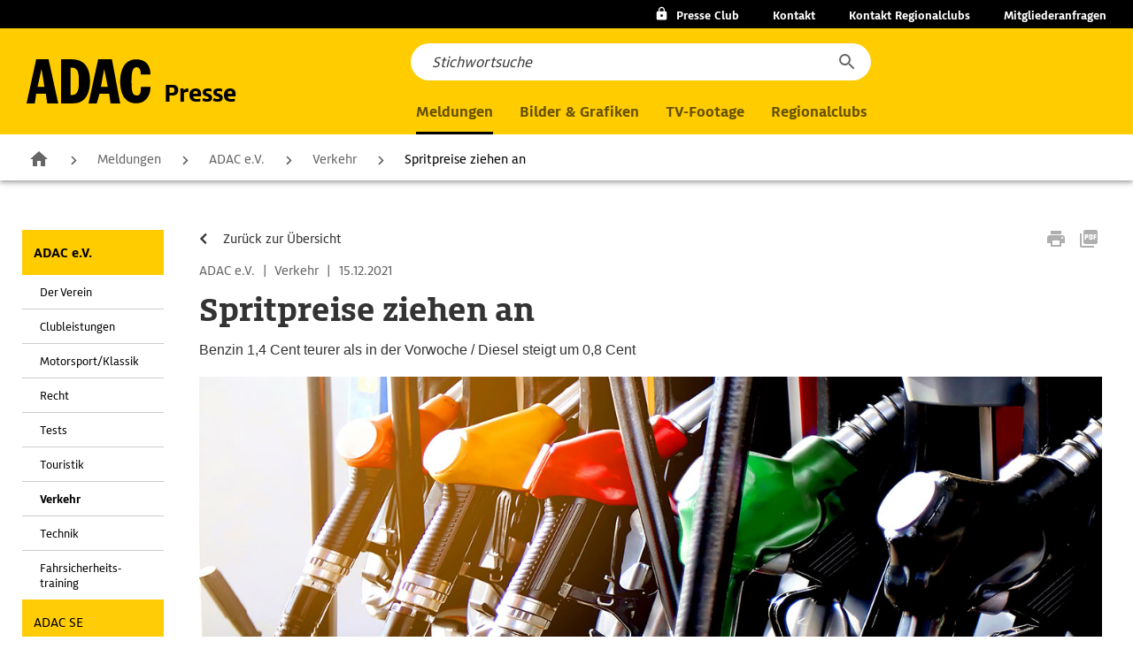

--- FILE ---
content_type: text/html; charset=UTF-8
request_url: https://presse.adac.de/meldungen/adac-ev/verkehr/spritpreise-ziehen-an2.html
body_size: 10374
content:
<!DOCTYPE html>
<html lang="de" class="no-js">
<head>
    <meta charset="utf-8">
    <!-- function in .htaccess meta http-equiv="X-UA-Compatible" content="IE=edge,chrome=1" //-->
    <title>Benzin, Diesel; Wochenvergleich</title>
<meta name="description" content="Benzin, Diesel; Wochenvergleich">
<meta name="keywords" content="Benzin, Diesel; Wochenvergleich">
    <meta name="viewport" content="width=device-width,initial-scale=1,maximum-scale=1.0">
    <link rel="stylesheet" href="/assets/css/styles.min.css?1761209207">
<link rel="stylesheet" href="/_common/css/min/styles.n9.min.css">
<link rel="stylesheet" href="/assets/css/presse-adac-change.min.css?1761209207">
    <script src="/_common/js/libs/modernizr.2.6.2.js"></script>
    <script type="text/javascript">
        function iframeWindowSize()
        {
            let ifr = document.getElementsByName('interactiveiframe')[0];
            ifr.src = ifr.src;
        }
        window.onresize = iframeWindowSize;
    </script>
</head>
<body class="no-js" data-js-init>
<!-- begin: mod-js-notice -->
<p class="mod-js-notice">
Die Seite benötigt aktiviertes Javascript! <a href="http://www.enable-javascript.com/de/" target="_blank">Wie Sie JavaScript in Ihrem Browser aktivieren</a>    
</p>
<!-- end: mod-js-notice -->
<!-- begin: l-header //-->
<header class="l-header">
    <!-- begin: mod-header data-js-header //-->
    <div class="mod-header">
        <div class="m-header-dark-layer mfp-bg"></div>
        <div class="m-basic-header has-breadcrumb" data-js-header>

            <div class="m-top-topics">
                <ul class="m-topics-wrap">
                    <li class="m-topics-list m-topics-list--club">
                                                <a class=" btn-locked" href="#"
                           onclick="return S.setLayer('.mod-personal');" title="foobar">
                            <span class="m-club"></span><span class="is-mobile-hidden">Presse Club</span>
                        </a>
                    </li>
                </ul>
                <ul class="m-topics-wrap">
                    <li class="m-topics-list is-contact is-desktop-hidden js-open-contact"><span>Kontakt</span></li>
                    <li class="m-topics-list is-mobile-hidden"><a href="/kontakte/index.html">Kontakt</a></li>
                    <li class="m-topics-list is-mobile-hidden"><a href="/kontakte/regionalclubs.html">Kontakt Regionalclubs</a></li>
                    <li class="m-topics-list is-mobile-hidden"><a href="https://www.adac.de/kontakt-zum-adac/#Telefon" target="_blank">Mitgliederanfragen</a></li>
                </ul>
            </div>

            <div class="m-navi-wrap">
                <div class="m-logo">
                    <!-- begin: m-layout-header-logo //-->
                    <div class="mod-header-logo">
                        <a href="/home/index.html" title="Zur Startseite">
                            <svg width="90" height="32" viewBox="0 0 90 32"
                                 class="svg svg-logos svg-logos-icon svg-logos-icon-logo"><title/>
                                <path d="M10.8 7.18h.08L13 20H8zM0 32h6l1-7h7l1 7h8L16 0H7zM32 6h1c4.93 0 5 5.68 5 9.22 0 4.07.22 10.78-5 10.78h-1zm-7 26h9c9 0 12.08-7.7 12.08-16.48C46.08 6.49 42.16 0 33 0h-8zM56.32 7.18h.09L59 20h-5zM45 32h6l2-7h7l1 7h7L62 0H52zm38-21c0-2.08-.46-5.29-3.15-5.29-3.15 0-3.6 4.63-3.6 10.33 0 6.31.29 10.25 3.77 10.25 2.74 0 3-2.29 3-6.29h7c0 6.75-3.85 12-10.32 12C70.65 32 68 24 68 16c0-7.4 2.61-16 11.68-16C86.81 0 90 4.64 90 11z"/>
                            </svg>
                            <span>Presse</span>
                        </a>
                    </div>
                    <!-- end: m-layout-header-logo //-->
                </div>

                <!-- nav wrapper -->
                <nav class="m-nav">
                    <!--   nav lvl 1    -->
                    <ul class="m-list-wrapper">
                                                <li class="m-nav-list  is-active-menu">
                            <a role="button" class="m-list" href="/meldungen/index.html">Meldungen</a>
                            <!--   nav lvl 2    -->
                            <ul class="m-list-wrapper">
                                <!--  nav lvl 2 section wrap  -->
                                <li class="m-list-section">
                                    <ul class="m-list-wrapper">
                                        <li class="m-nav-list">
                                            <button class="m-back"></button>
                                            <a href="/meldungen/index.html" class="m-list">Meldungen</a>
                                        </li>
                                        <li class="m-nav-list"><a role="button" href="/meldungen/adac-ev/index.html" class="m-list m-list-toggle">ADAC e.V.</a><ul class="m-list-wrapper"><li class="m-nav-list"><a href="/meldungen/adac-ev/index.html" class="m-list">ADAC e.V. Übersicht</a></li><li class="m-nav-list"><a href="/meldungen/adac-ev/der-verein/index.html" class="m-list">Der Verein</a></li><li class="m-nav-list"><a href="/meldungen/adac-ev/clubleistungen/index.html" class="m-list">Clubleistungen</a></li><li class="m-nav-list"><a href="https://media.adac-motorsport.de/" class="m-list">Motorsport/Klassik</a></li><li class="m-nav-list"><a href="/meldungen/adac-ev/recht/index.html" class="m-list">Recht</a></li><li class="m-nav-list"><a href="/meldungen/adac-ev/tests/index.html" class="m-list">Tests</a></li><li class="m-nav-list"><a href="/meldungen/adac-ev/touristik/index.html" class="m-list">Touristik</a></li><li class="m-nav-list"><a href="/meldungen/adac-ev/verkehr/index.html" class="m-list">Verkehr</a></li><li class="m-nav-list"><a href="/meldungen/adac-ev/technik/index.html" class="m-list">Technik</a></li><li class="m-nav-list"><a href="/meldungen/adac-ev/fahrsicherheitstraining/index.html" class="m-list">Fahrsicherheits-training</a></li></ul></li><li class="m-nav-list"><a role="button" href="/meldungen/adac-se/index.html" class="m-list m-list-toggle">ADAC SE</a><ul class="m-list-wrapper"><li class="m-nav-list"><a href="/meldungen/adac-se/index.html" class="m-list">ADAC SE Übersicht</a></li><li class="m-nav-list"><a href="/meldungen/adac-se/das-unternehmen/index.html" class="m-list">Das Unternehmen</a></li><li class="m-nav-list"><a href="/meldungen/adac-se/versicherungen-finanzdienste/index.html" class="m-list">Versicherungen &amp; Finanzdienste</a></li><li class="m-nav-list"><a href="/meldungen/adac-se/automotive-dienstleistungen/index.html" class="m-list">Automotive-Dienstleistungen</a></li><li class="m-nav-list"><a href="/meldungen/adac-se/reisen-unterwegs/index.html" class="m-list">Reisen &amp; Unterwegs</a></li></ul></li><li class="m-nav-list"><a role="button" href="/meldungen/adac-stiftung/index.html" class="m-list m-list-toggle">ADAC Stiftung</a><ul class="m-list-wrapper"><li class="m-nav-list"><a href="/meldungen/adac-stiftung/index.html" class="m-list">ADAC Stiftung Übersicht</a></li><li class="m-nav-list"><a href="/meldungen/adac-stiftung/adac-stiftung/index.html" class="m-list">ADAC Stiftung</a></li><li class="m-nav-list"><a href="/meldungen/adac-stiftung/luftrettung/index.html" class="m-list">Luftrettung</a></li></ul></li>                                    </ul>
                                </li>
                            </ul>
                        </li>
                                                <li class="m-nav-list ">
                            <a class="m-list" href="/mediathek/index.html">Bilder & Grafiken</a>
                        </li>

                                                <li class="m-nav-list ">
                            <a class="m-list" href="/tv-footage/index.html">TV-Footage</a>
                        </li>

                                                <li class="m-nav-list ">
                            <a role="button" class="m-list" href="/regionalclubs/index.html">Regionalclubs</a>
                            <!--   nav lvl 2    -->
                            <ul class="m-list-wrapper">
                                <!--  nav lvl 2 section wrap  -->
                                <li class="m-list-section">
                                    <ul class="m-list-wrapper">
                                        <li class="m-nav-list">
                                            <button class="m-back"></button>
                                            <a href="/regionalclubs/index.html" class="m-list">Regionalclubs</a>
                                        </li>
                                        <li class="m-nav-list">
                                            <a role="button" href="/regionalclubs/index.html"
                                               class="m-list m-list-toggle">Meldungen</a>
                                            <!--   nav lvl 3    -->
                                            <ul class="m-list-wrapper">
                                                <li class="m-nav-list"><a href="/regionalclubs/index.html"
                                                                          class="m-list">Meldungen</a></li>
                                                <li class="m-nav-list"><a href="/regionalclubs/berlin-brandenburg/index.html" class="m-list">Berlin-Brandenburg</a></li><li class="m-nav-list"><a href="/regionalclubs/hansa/index.html" class="m-list">Hansa</a></li><li class="m-nav-list"><a href="/regionalclubs/hessen-thueringen/index.html" class="m-list">Hessen-Thüringen</a></li><li class="m-nav-list"><a href="/regionalclubs/mittelrhein/index.html" class="m-list">Mittelrhein</a></li><li class="m-nav-list"><a href="/regionalclubs/niedersachsen-sachsen-anhalt/index.html" class="m-list">Niedersachsen/ Sachsen-Anhalt</a></li><li class="m-nav-list"><a href="/regionalclubs/nordbaden/index.html" class="m-list">Nordbaden</a></li><li class="m-nav-list"><a href="/regionalclubs/nordbayern/index.html" class="m-list">Nordbayern</a></li><li class="m-nav-list"><a href="/regionalclubs/nordrhein-westfalen/index.html" class="m-list">Nordrhein-Westfalen</a></li><li class="m-nav-list"><a href="/regionalclubs/pfalz/index.html" class="m-list">Pfalz</a></li><li class="m-nav-list"><a href="/regionalclubs/saarland/index.html" class="m-list">Saarland</a></li><li class="m-nav-list"><a href="/regionalclubs/sachsen/index.html" class="m-list">Sachsen</a></li><li class="m-nav-list"><a href="/regionalclubs/suedbaden/index.html" class="m-list">Südbaden</a></li><li class="m-nav-list"><a href="/regionalclubs/suedbayern/index.html" class="m-list">Südbayern</a></li><li class="m-nav-list"><a href="/regionalclubs/weser-ems/index.html" class="m-list">Weser-Ems</a></li><li class="m-nav-list"><a href="/regionalclubs/wuerttemberg/index.html" class="m-list">Württemberg</a></li><li class="m-nav-list"><a href="/regionalclubs/adac-reisevertrieb/index.html" class="m-list">ADAC Reisevertrieb GmbH</a></li>                                            </ul>
                                        </li>
                                        <li class="m-nav-list">
                                            <a href="/mediathek/regionalclubs.html" class="m-list">Bilder
                                                & Grafiken</a>
                                        </li>
                                        <li class="m-nav-list">
                                            <a role="button" href="/kontakte/regionalclubs.html"
                                               class="m-list m-list-toggle">Ansprechpartner</a>
                                            <!--   nav lvl 3    -->
                                            <ul class="m-list-wrapper">
                                                <li class="m-nav-list"><a href="/kontakte/regionalclubs.html"
                                                                          class="m-list">Ansprechpartner</a></li>
                                                <li class="m-nav-list"><a onclick="return S.hideBgLayer();" href="#26605" class="m-list">Berlin-Brandenburg</a></li><li class="m-nav-list"><a onclick="return S.hideBgLayer();" href="#3821" class="m-list">Hansa</a></li><li class="m-nav-list"><a onclick="return S.hideBgLayer();" href="#3822" class="m-list">Hessen-Thüringen</a></li><li class="m-nav-list"><a onclick="return S.hideBgLayer();" href="#29452" class="m-list">Mittelrhein</a></li><li class="m-nav-list"><a onclick="return S.hideBgLayer();" href="#3824" class="m-list">Niedersachsen/Sachsen-Anhalt</a></li><li class="m-nav-list"><a onclick="return S.hideBgLayer();" href="#3825" class="m-list">Nordbaden</a></li><li class="m-nav-list"><a onclick="return S.hideBgLayer();" href="#3826" class="m-list">Nordbayern</a></li><li class="m-nav-list"><a onclick="return S.hideBgLayer();" href="#10403" class="m-list">Nordrhein-Westfalen</a></li><li class="m-nav-list"><a onclick="return S.hideBgLayer();" href="#3828" class="m-list">Pfalz</a></li><li class="m-nav-list"><a onclick="return S.hideBgLayer();" href="#3829" class="m-list">Sachsen</a></li><li class="m-nav-list"><a onclick="return S.hideBgLayer();" href="#3908" class="m-list">Saarland</a></li><li class="m-nav-list"><a onclick="return S.hideBgLayer();" href="#21366" class="m-list">Schleswig-Holstein</a></li><li class="m-nav-list"><a onclick="return S.hideBgLayer();" href="#4550" class="m-list">Südbaden</a></li><li class="m-nav-list"><a onclick="return S.hideBgLayer();" href="#3830" class="m-list">Südbayern</a></li><li class="m-nav-list"><a onclick="return S.hideBgLayer();" href="#3831" class="m-list">Weser-Ems</a></li><li class="m-nav-list"><a onclick="return S.hideBgLayer();" href="#3832" class="m-list">Württemberg</a></li><li class="m-nav-list"><a onclick="return S.hideBgLayer();" href="#13454" class="m-list">ADAC Reisevertrieb GmbH</a></li>                                            </ul>
                                        </li>
                                    </ul>
                                </li>
                            </ul>
                        </li>
                    </ul>
                </nav>

                <div class="m-main">
                    <div class="m-main-btn">

                        <div class="m-section">
                            <a role="button" class="m-btn m-btn-search">
                            </a>
                        </div>

                    </div>
                    <div class="m-main-nav">
                        <a role="button" class="m-menu">
                    <span class="m-menu-icon-wrapper">
                        <span class="m-menu-bar m-menu-bar--top"></span>
                        <span class="m-menu-bar m-menu-bar--mid"></span>
                        <span class="m-menu-bar m-menu-bar--bottom"></span>
                    </span>
                            <span class="m-menu-text">Menü</span>
                        </a>
                    </div>
                </div>

                <!-- search -->
                <div class="m-layer m-search">
                    <!-- begin: mod-autosuggest data-js-autosuggest //-->
                    <div class="mod-autosuggest js-searchbar" data-js-autosuggest
                         data-config='{"headline": "", "labelAllResults": "Alle Ergebnisse anzeigen", "minChar": "4", "resultPageUrl": "/suche?q="}'
                         data-mod="navi">
                        <div class="m-searchbar m-searchbar--navi">
                            <form action="/home/suchergebnis.html" class="m-search-form">
                                <div class="m-search">
                                    <div class="m-search-input-wrapper">
                                        <div class="m-search-input js-clear-disabled">
                                            <input class="m-submit-search" type="search" id="navi-search" name="search"
                                                   value=""
                                                   placeholder="Stichwortsuche"
                                                   data-jsonformat="inline" data-searchdata="" autocomplete="off">
                                            <span class="m-search-cancel"></span>
                                        </div>
                                    </div>
                                    <div class="m-search-result">
                                        <div class="mod-formelements-row">
                                            <!--div class="m-check m-checkbox">
                                                <div class="m-flex">
                                                    <div class="m-input">
                                                        <input type="checkbox" class="js-filter" id="suggest_media"
                                                               name="suggest_media" value="media">
                                                        <label for="suggest_media">nur Mediathek durchsuchen</label>
                                                    </div>
                                                </div>
                                            </div>
                                            <div class="m-check m-checkbox">
                                                <div class="m-flex">
                                                    <div class="m-input">
                                                        <input type="checkbox" class="js-filter" id="suggest_regio"
                                                               name="suggest_regio" value="regio">
                                                        <label for="suggest_regio">nur Regionalclubs durchsuchen</label>
                                                    </div>
                                                </div>
                                            </div//-->
                                        </div>
                                    </div>

                                    <!-- link template-->
                                    <script type="text/template" class="js-link-template">
                                        <div class="m-result-suggestion autocomplete-suggestion" data-index="">
                                            <div class="m-link-wrapper">
                                                <div class="m-link"></div>
                                            </div>
                                        </div>
                                    </script>

                                    <!-- ad template-->
                                    <script type="text/template" class="js-ad-template">
                                        <div class="m-ad-suggestion" data-index="">
                                            <div class="m-ad-wrapper">
                                                <h3 class="m-ad-headline"></h3>
                                                <div class="m-ad-img"></div>
                                                <div class="m-ad-link-wrapper"></div>
                                                <div class="m-ad-link-show-all"></div>
                                            </div>
                                        </div>
                                    </script>

                                    <!-- button template-->
                                    <script type="text/template" class="js-button-template">
                                        <div class="m-button-wrapper">
                                            <div class="m-button">
                                                <button type="submit" class="m-show-more"></button>
                                            </div>
                                        </div>
                                    </script>
                                </div>
                            </form>
                        </div>
                    </div>
                    <!-- end: mod-autosuggest //-->

                    <a role="button" class="m-close"></a>
                    <button class="m-submit js-submit-btn" type="submit"></button>
                </div>
            </div>
        </div>
                
        <!-- begin: layer login //-->
        <div id="login" class="mod-personal mod-toggle-layer">
            <span class="layer-close"></span>
            <h3>Presse Club Login</h3>
            <form action="/meldungen/adac-ev/verkehr/spritpreise-ziehen-an2.html" method="post">
            <!--form id="presslogin" name="presslogin" action="/home/meine-daten.html" method="post" data-js-formelements="formId: {presslogin}, showOptionalLabelText: (optional)"//-->
                <div class="mod-formelements-row">
                                <p>Bitte loggen Sie ein.</p>
                </div>
                <div class="mod-formelements-row separator-s">
                    <div class="m-input">
                        <div class="m-inside">
                            <input type="text" name="user" id="user" value="" placeholder="E-Mail-Adresse">
                        </div>
                    </div>
                </div>
                <div class="mod-formelements-row">
                    <div class="m-input">
                        <div class="m-inside">
                            <input type="password" name="password" id="password" placeholder="Passwort">
                        </div>
                    </div>
                </div>

                <input type="hidden" name="loginlayer" value="">
                <input type="hidden" name="triggerevent" value="0">

                <div class="mod-formelements-row">
<!--                <button class="btn-yellow"><span>Login</span></button>-->
                <!-- begin: mod-button-form data-js-button-form //-->
                    <div class="mod-button-form mod-button-form--yellow mod-button-form--full">
                        <button class="js-submit" type="submit">Login</button>
                    </div>
                <!-- end: mod-button-form //-->
                </div>
                                <div class="mod-formelements-row">
                    <div class="m-check m-checkbox">
                        <div class="m-flex">
                            <div class="m-input">
                                <input class="box-autologin-checkbox" type="checkbox" id="autologin" name="autologin">
                                <label class="box-autologin-label" for="autologin">Ich möchte eingeloggt bleiben</label>
                            </div>
                        </div>
                    </div>
                </div>
            </form>

            <ul class="m-border">
                <li>
                    <a class="btn-arrow btn-arrow--bold" href="/home/registrierung.html"><span><strong>Neu registrieren für den ADAC Presse Club</strong></span></a>
                </li>
            </ul>
            <ul>
                <li>
                    <a class="btn-arrow" href="/home/passwort-vergessen.html"><span>Passwort vergessen</span></a>
                </li>
                <li>
                    <a class="btn-arrow" href="/home/vorteile-adac-presse-club.html"><span>Ihre Vorteile im ADAC Presse Club</span></a>
                </li>
                            </ul>
        </div>
        <!-- end: layer login //-->
            </div>
    <!-- end: mod-header //-->
    <!-- begin: mod-nav-breadcrumb data-js-nav-breadcrumb //-->
    <div class="mod-nav-breadcrumb" data-js-nav-breadcrumb>
        <div class="swiper-container js-swiper-container">
            <ul class="m-baselevel swiper-wrapper">
                <li class="m-home swiper-slide">
                    <a href="/index.html" title="Zur Startseite">Zur Startseite</a>
                </li>
                <li class="swiper-slide"><a href="/meldungen/index.html" title="Meldungen" >Meldungen</a></li><li class="swiper-slide"><a href="/meldungen/adac-ev/index.html" title="ADAC e.V." >ADAC e.V.</a></li><li class="swiper-slide"><a href="/meldungen/adac-ev/verkehr/index.html" title="Verkehr" >Verkehr</a></li><li class="swiper-slide"><span>Spritpreise ziehen an</span></li>            </ul>
            <div class="swiper-button-prev swiper-button-disabled"></div>
            <div class="swiper-button-next swiper-button-disabled"></div>
        </div>
    </div>
    <!-- end: mod-nav-breadcrumb //-->
</header>
<!-- end: l-header //-->

<section class="grid-main">
    <div class="l-content">
        <!-- begin grid-wrapper-main -->
        <div class="grid-wrapper-main cf">
            <!-- begin: nav-main //-->
<nav id="mainnavi" class="nav-main mod-toggle-layer">
    <ul><li><a class="is-active is-active--subchilds" href="/meldungen/adac-ev/index.html" title="ADAC e.V.">ADAC e.V.</a><ul><li><a href="/meldungen/adac-ev/der-verein/index.html" title="Der Verein" >Der Verein</a></li><li><a href="/meldungen/adac-ev/clubleistungen/index.html" title="Clubleistungen" >Clubleistungen</a></li><li><a href="https://media.adac-motorsport.de/" title="Motorsport/Klassik" >Motorsport/Klassik</a></li><li><a href="/meldungen/adac-ev/recht/index.html" title="Recht" >Recht</a></li><li><a href="/meldungen/adac-ev/tests/index.html" title="Tests" >Tests</a></li><li><a href="/meldungen/adac-ev/touristik/index.html" title="Touristik" >Touristik</a></li><li><a class="is-active" href="/meldungen/adac-ev/verkehr/index.html" title="Verkehr" >Verkehr</a></li><li><a href="/meldungen/adac-ev/technik/index.html" title="Technik" >Technik</a></li><li><a href="/meldungen/adac-ev/fahrsicherheitstraining/index.html" title="Fahrsicherheits-<br>training" >Fahrsicherheits-<br>training</a></li></ul></li><li><a id="Meldungen_2" href="/meldungen/adac-se/index.html" title="ADAC SE" >ADAC SE</a></li><li><a id="Meldungen_3" href="/meldungen/adac-stiftung/index.html" title="ADAC Stiftung" >ADAC Stiftung</a></li></ul></li></nav>
<!-- end: nav-main //-->

            <div class="grid-wrapper-main-right">
                <div class="grid-wrapper-main-right-inner">
                    <div class="div-content">

                        <!-- begin mod-socialmedia-bar -->
<div class="mod-socialmedia-bar l-padding  cf">
    <!-- start:navi //-->
    <a href="/meldungen/adac-ev/verkehr/index.html"><span>Zurück zur Übersicht</span></a>    <!-- end:navi //-->
            <div class="box-functions">
            <!--a href="#" class="btn-facebook"></a//-->
            <a class="btn-print"></a>
            <a href="#" data-type="pageid" data-url="L21lbGR1bmdlbi9hZGFjLWV2L3ZlcmtlaHIvc3ByaXRwcmVpc2UtemllaGVuLWFuMi5odG1s" class="btn-parse-download btn-pdf js-standard-download"></a>
        </div>
        </div>
<!-- end mod-socialmedia-bar -->
                            <!-- searchfrommarker //-->
                            <article class="mod-article l-padding">
                                
                <span class="box-date">ADAC e.V. <span>|</span> Verkehr <span>|</span> 15.12.2021</span>
                <h1>Spritpreise ziehen an</h1>
                <p class="box-intro">Benzin 1,4 Cent teurer als in der Vorwoche / Diesel steigt um 0,8 Cent</p><figure class="box-image">
                        <img src="/meldungen/adac-ev/verkehr/img/pano_sprit01.jpg" alt=""><figcaption>© iStock.com/chutarat sae-khow</figcaption></figure><div class="box-content-grid"><p>Der Benzinpreis hat nach einem dreiwöchigen Abwärtstrend wieder spürbar angezogen. Laut aktueller ADAC Auswertung der Kraftstoffpreise kletterte der Preis für einen Liter Super E10 im Vergleich zur Vorwoche um 1,4 Cent auf durchschnittlich 1,610 Euro. Etwas schwächer fiel der Anstieg des Dieselpreises aus: Ein Liter kostet aktuell im bundesweiten Mittel 1,524 Euro und damit 0,8 Cent mehr als in der Vorwoche.</p><p>Gleichzeitig ist der Ölpreis leicht rückläufig. Die Notierungen für ein Barrel Rohöl der Sorte Brent liegen aktuell bei etwa 73 US-Dollar und damit etwas unter dem Niveau der Vorwoche. Auffällig sind aus Sicht des ADAC die derzeit erheblichen regionalen Preisdifferenzen von bis zu neun Cent zwischen einzelnen Bundesländern.</p><p>Sparpotenzial für Autofahrer bieten insbesondere die Schwankungen der Kraftstoffpreise im Tagesverlauf. So kosten Benzin und Diesel in aller Regel in den Morgenstunden um 7 Uhr am meisten. Abends zwischen 18 und 19 Uhr sowie zwischen 20 und 22 Uhr ist Kraftstoff hingegen am günstigsten. Wer dann tankt, kann im Schnitt bis zu sieben Cent je Liter sparen.</p><p>Unkomplizierte und schnelle Hilfe bekommt man mit der Smartphone-App „ADAC Spritpreise“. Neben den aktuellen Kraftstoffpreisen nahezu aller 14.000 Tankstellen in Deutschland bietet die App eine detaillierte Routenplanung. Ausführliche Informationen zum Kraftstoffmarkt und aktuelle Preise gibt es auch unter <strong><a href="https://www.adac.de/tanken" target="_blank">www.adac.de/tanken</a></strong>.</p></div><p class="mod-noprint"><strong>Infografiken (1)</strong></p>
                <figure class="box-image-slider">
                    <span class="box-arrow-left"></span>
                    <div class="box-slider cf"><img class="is-active" src="/meldungen/adac-ev/verkehr/img/sprit_wochendurchschnittspreise_2021_12_15-zoom.jpg" alt="" data-author="© ADAC" data-figcaption="Kraftstoffpreise im Wochenvergleich" data-img="/meldungen/adac-ev/verkehr/img/sprit_wochendurchschnittspreise_2021_12_15-zoom.jpg" data-url="L21lbGR1bmdlbi9hZGFjLWV2L3ZlcmtlaHIvaW1nL3Nwcml0X3dvY2hlbmR1cmNoc2Nobml0dHNwcmVpc2VfMjAyMV8xMl8xNS5qcGc=" data-link-src="/meldungen/adac-ev/verkehr/img/sprit_wochendurchschnittspreise_2021_12_15.jpg" data-link-name="Infografik 1"></div>
                    <span class="box-arrow-right is-active"></span>
                    <div class="box-info-row">
                        <figcaption class="is-active"></figcaption>
                        <a href="javascript:void(0);" data-author="© ADAC" data-type="imageid" data-img="/meldungen/adac-ev/verkehr/img/sprit_wochendurchschnittspreise_2021_12_15-zoom.jpg" data-url="L21lbGR1bmdlbi9hZGFjLWV2L3ZlcmtlaHIvaW1nL3Nwcml0X3dvY2hlbmR1cmNoc2Nobml0dHNwcmVpc2VfMjAyMV8xMl8xNS5qcGc=" class="btn-parse-download btn-basket js-notice-download">Infografik 1</a>
                        <span class="box-image-info">1 Infografik</span>
                    </div>
                </figure><div class="mod-contact-person"><p class="m-head">Presse Kontakt</p>
                <div class="box-inner">
                <div class="box-content box-content-noimg">
                <ul>
                    <li><a href="mailto:aktuell@adac.de">aktuell@adac.de</a></li>
                    <li><a href="tel:089 7676 5495">089 7676 5495</a></li>
                </ul>
                </div>
                </div></div>
                            </article>
                            <!-- ignorefrommarker //-->

                                                                            </div>

                </div>
            </div>
        </div>
        <!-- end grid-wrapper -->
    </div>
</section>

<div style="display:none">
    <div id="download_notice" class="moduleDownloadNotice">
        <img id="download_notice_image" alt="" src="/_common/img/shim.gif">
        <div>
            <input type="checkbox" id="download_notice_agree">
            <label for="download_notice_agree">
                <strong>Nutzungsbedingungen</strong><br>Der Allgemeine Deutsche Automobil-Club e.V. räumt Ihnen unentgeltlich das nicht ausschließliche, zeitlich unbefristete und auf den deutschsprachigen Raum beschränkte Recht ein, das Foto ausschließlich zu redaktionell-journalistischen Zwecken und ausschließlich für Berichterstattung im Zusammenhang mit dem ADAC zu verwenden. Weiter räumt Ihnen der Allgemeine Deutsche Automobil-Club e.V. das Recht ein, das Foto im Rahmen eines Online-Abodienstes Dritten zur Verwendung zu den vorgenannten Zwecken zum Download anzubieten. Das Foto darf in keinem Fall bearbeitet oder sonst umgestaltet werden. Die Veröffentlichung des Fotos darf nur unter Angabe folgenden Quellenhinweises erfolgen, der deutlich sichtbar unmittelbar unter dem Bild anzugeben ist: Quelle: <span id="download_notice_author"></span>. Im Rahmen eines Abodienstes darf das Foto nur unter der Bedingung der Angabe dieses Quellehinweises zum Download angeboten werden. Jede andere Nutzung des Fotos bedarf der Zustimmung des Allgemeinen Deutschen Automobil-Club e.V.; dies gilt insbesondere für die Archivierung des Fotos, jedwede werbliche Verwendung sowie den Vertrieb auf mobilen Datenträgern (z.B. DVD).</label>
                <br>
                <p>
                    <a id="download_notice_start" class="btn-basket" href="javascript:void(0)"><span>Bild herunterladen</span></a>
                    <span id="opacity_layer_download"></span>
                </p>
        </div>
    </div>
</div>

<!-- start:navi //--><!-- end:navi //-->
<!-- begin: l-footer //-->
<footer class="l-footer">
    <!-- begin: mod-footer data-js-footer //-->
    <div id="footer" class="mod-footer">
        <div class="m-wrapper">
            <!-- begin: mod-nav-footer data-js-nav-footer //-->
            <div class="mod-nav-footer" data-js-nav-footer>
                <div class="m-wrapper">
                    <div class="m-header">
                        <h2>Wichtige Kontaktadressen und weitere Links</h2>
                    </div>
                    <div class="m-content">
                        <!-- start: m-toggle //-->
                        <div class="m-toggle m-contact">
                            <div class="m-toggle-header js-header"><h3>Kontakte</h3></div>
                            <div class="m-toggle-content js-content">
                                <div class="m-teaser">
                                    <!-- begin: mod-text //-->
                                    <div class="mod-text">
                                        <div class="m-wrapper">
                                            <p class="m-bold">ADAC e.V.</p>
                                            <ul>
                                                <li><a href="mailto:aktuell@adac.de">aktuell@adac.de</a></li>
                                                <li><a href="tel:+498976765495">089 76 76 54 95</a></li>
                                                <li><a href="/kontakte/index.html?people_ev">Ansprechpartner</a></li>
                                            </ul>
                                        </div>
                                    </div>
                                    <!-- end: mod-text //-->
                                </div>
                                <div class="m-teaser">
                                    <!-- begin: mod-text //-->
                                    <div class="mod-text">
                                        <div class="m-wrapper">
                                            <p class="m-bold">ADAC Stiftung</p>
                                            <ul>
                                                <li><a href="mailto:info@stiftung.adac.de">info@stiftung.adac.de</a>
                                                </li>
                                                <li><a href="tel:+498976764100">089 76 76 41 00</a></li>
                                                <li><a href="/kontakte/index.html?people_stiftung">Ansprechpartner</a></li>
                                            </ul>
                                        </div>
                                    </div>
                                    <!-- end: mod-text //-->
                                </div>
                                <div class="m-teaser">
                                    <!-- begin: mod-text //-->
                                    <div class="mod-text">
                                        <div class="m-wrapper">
                                            <p class="m-bold">ADAC SE</p>
                                            <ul>
                                                <li><a href="mailto:medien@adac.de">medien@adac.de</a></li>
                                                <li><a href="/kontakte/index.html?people_se">Ansprechpartner</a></li>
                                            </ul>
                                        </div>
                                    </div>
                                    <!-- end: mod-text //-->
                                </div>
                                <div class="m-teaser">
                                    <!-- begin: mod-text //-->
                                    <div class="mod-text">
                                        <div class="m-wrapper">
                                            <p class="m-bold">ADAC Regionalclubs</p>
                                            <ul>
                                                <li><a href="/kontakte/regionalclubs.html">Ansprechpartner</a></li>
                                            </ul>
                                        </div>
                                    </div>
                                    <!-- end: mod-text //-->
                                </div>
                                <div class="m-teaser">
                                    <!-- begin: mod-text //-->
                                    <div class="mod-text">
                                        <div class="m-wrapper">
                                            <p class="m-bold">ADAC Mitgliederanfragen</p>
                                            <ul>
                                                <li><a href="mailto:service@adac.de">service@adac.de</a></li>
                                                <li><a href="tel:+498976766632">089 7676 6632</a></li>
                                            </ul>
                                        </div>
                                    </div>
                                    <!-- end: mod-text //-->
                                </div>
                            </div>
                        </div>
                        <!-- end: m-toggle //-->
                        <!-- start: m-toggle //-->
                        <div class="m-toggle m-social">
                            <div class="m-toggle-header js-header"><h3>Folgen Sie uns</h3></div>
                            <div class="m-toggle-content js-content">
                                <div class="m-teaser">
                                    <!-- begin: mod-text //-->
                                    <div class="mod-text">
                                        <div class="m-wrapper">
                                            <ul class="m-bold">
                                                <li><a href="https://www.facebook.com/ADAC/"
                                                       target="_blank">Facebook</a></li>
                                                <li><a href="https://www.instagram.com/adac/"
                                                       target="_blank">Instagram</a></li>
                                                <li><a href="https://www.youtube.com/adac" target="_blank">Youtube</a>
                                                </li>
                                            </ul>
                                        </div>
                                    </div>
                                    <!-- end: mod-text //-->
                                </div>
                            </div>
                        </div>
                        <!-- end: m-toggle //-->
                        <!-- start: m-toggle //-->
                        <div class="m-toggle m-press">
                            <div class="m-toggle-header js-header"><h3>ADAC Presse</h3></div>
                            <div class="m-toggle-content js-content">
                                <div class="m-teaser">
                                    <!-- begin: mod-text //-->
                                    <div class="mod-text">
                                        <div class="m-wrapper">
                                            <ul class="m-bold m-nointend">
                                                <li><a href="/veranstaltungen/index.html" title="Veranstaltungen" >Veranstaltungen</a></li><li><a href="/newsletter/index.html" title="Newsletter" >Newsletter</a></li><li><a href="https://open.spotify.com/show/7FWi9CUWH1N232zyYdlPBb" title="Podcast" target="_blank">Podcast</a></li>                                            </ul>
                                        </div>
                                    </div>
                                    <!-- end: mod-text //-->
                                </div>
                            </div>
                        </div>
                        <!-- end: m-toggle //-->
                        <!-- start: m-toggle //-->
                        <div class="m-toggle m-motor">
                            <div class="m-toggle-header js-header"><h3>Motorwelt</h3></div>
                            <div class="m-toggle-content js-content">
                                <div class="m-teaser">
                                    <a href="https://www.adac.de/der-adac/motorwelt/das-clubmagazin/" target="_blank">
    <!-- begin: mod-image data-js-image //-->
    <figure class="mod-image">
        <picture title="">
            <img src="/home/img/11-03-2025-mwe4-pm-cover.png" srcset="/home/img/11-03-2025-mwe4-pm-cover.png" alt="" loading="lazy">
        </picture>
        <figcaption>Neue Motorwelt-Ausgabe</figcaption>
    </figure>
    <!-- end: mod-image //-->
</a>
                                </div>
                            </div>
                        </div>
                        <!-- end: m-toggle //-->
                    </div>
                </div>
            </div>
            <!-- end: mod-nav-footer //-->
        </div>
        <div class="m-wrapper-bottom">
            <div class="m-bottom-content">
                <div class="m-logo">
                    <svg xmlns="http://www.w3.org/2000/svg" width="44" height="44" viewBox="0 0 114 114">
                        <path d="M0 0h114v114H0V0z" fill="#FC0"/>
                        <path d="M17.9 13.2l2.5 14.1H15l2.9-14.1zM5.5 40.4h6.9l1.4-7h7.7l1.3 7h8.5l-7-34.6h-11L5.5 40.4zm36.7-28.5h.7c5.7 0 6.2 6.3 6.2 10.3 0 4.6 0 12-6 12h-1l.1-22.3zm-8.6 28.5h10.3c10.4 0 14.4-8 14.4-17.8 0-10.2-4.9-16.8-15.4-16.8h-9.3v34.6zm36.5-27.2l2.6 14.1h-5.5l2.9-14.1zM57.3 40.4h7.2l1.5-7h7.9l1.3 7h8.7L76.7 5.8H65.3l-8 34.6zm43.4-22.5c0-2.3-.6-6.4-3.7-6.4-3.6 0-4.1 5.2-4.1 11.6 0 7.1.3 11.5 4.3 11.5 3.1 0 3.8-2.6 4-7l7.4.7c0 7.6-4.4 12.7-11.8 12.7-10.4 0-13.2-9-13.2-18 0-8.3 2.8-18 13.2-18 8.2 0 11.8 5.6 11.8 12.8l-7.9.1z"/>
                    </svg>
                    <span>&copy; 2020 ADAC</span>
                </div>
                <div class="m-right">
                    <!-- begin: nav-footer -->
                    <nav>
                        <!-- start:navi //--><ul><li><a href="/home/datenschutz.html" title="Datenschutz" >Datenschutz</a></li><li><a href="/home/impressum.html" title="Impressum" >Impressum</a></li></ul><!-- end:navi //-->                    </nav>
                    <!-- end: nav-footer -->
                </div>
            </div>
        </div>
    </div>
    <!-- end: mod-footer //-->
</footer>
<!-- end: l-footer //-->

<div id="overlay"></div>

<script src="/assets/js/scripts.min.js?1614335650"></script>
<script type="text/javascript" src="/_common/js/min/script.n4.min.js"></script>

<script>
</script>
</body>
</html>
